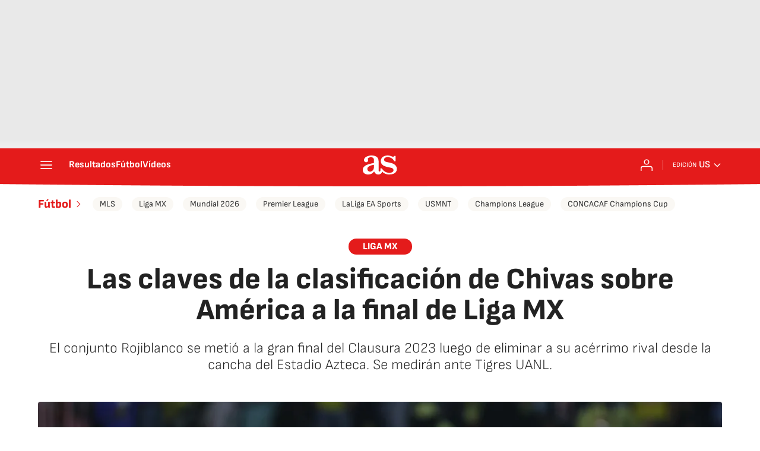

--- FILE ---
content_type: application/x-javascript;charset=utf-8
request_url: https://smetrics.as.com/id?d_visid_ver=5.4.0&d_fieldgroup=A&mcorgid=2387401053DB208C0A490D4C%40AdobeOrg&mid=79134361921600936165889759775012720347&ts=1769229343234
body_size: -36
content:
{"mid":"79134361921600936165889759775012720347"}